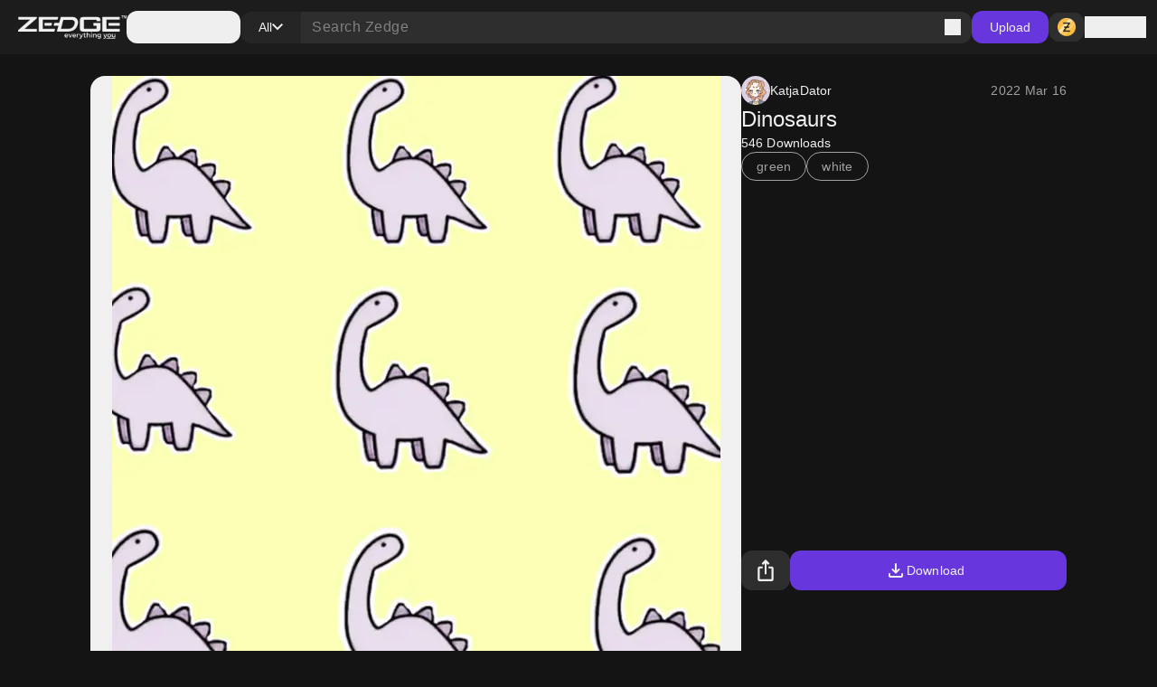

--- FILE ---
content_type: text/css; charset=UTF-8
request_url: https://www.zedge.net/_next/static/css/31fe097129cf495d.css
body_size: 1235
content:
.Button_button__UqezC{all:unset;box-sizing:border-box;display:inline-flex;cursor:pointer;align-items:center;justify-content:center;gap:8px;border-radius:12px;padding-left:20px;padding-right:20px;color:var(--color-typography-primary);font-size:14px;font-weight:500;line-height:20px;letter-spacing:.1px}.Button_button__UqezC:disabled{cursor:not-allowed;background-color:var(--color-container-secondary);color:var(--color-typography-disabled)}.Button_button__UqezC[data-size=large]{height:44px}.Button_button__UqezC[data-size=medium]{height:36px}.Button_button__UqezC[data-size=small]{height:32px}.Button_button__UqezC[data-size=xsmall]{height:24px}.Button_button__UqezC[data-shape=rectangle][data-size=large][data-child=false][data-icon=true]{width:60px}.Button_button__UqezC[data-shape=oval][data-size=large][data-child=false][data-icon=true]{width:44px}.Button_button__UqezC[data-shape=rectangle][data-size=medium][data-child=false][data-icon=true]{width:48px}.Button_button__UqezC[data-shape=oval][data-size=medium][data-child=false][data-icon=true]{width:36px}.Button_button__UqezC[data-shape=rectangle][data-size=small][data-child=false][data-icon=true]{width:40px}.Button_button__UqezC[data-shape=oval][data-size=small][data-child=false][data-icon=true],.Button_button__UqezC[data-shape=rectangle][data-size=xsmall][data-child=false][data-icon=true]{width:32px}.Button_button__UqezC[data-shape=oval][data-size=xsmall][data-child=false][data-icon=true]{width:24px}.Button_button__UqezC[data-grow=true]{width:100%}.Button_button__UqezC[data-child=false][data-icon=true]{justify-content:center}.Button_button__UqezC[data-icon=true]{gap:8px}.Button_button__UqezC[data-shape=oval]{border-radius:9999px}.Button_button__UqezC[data-shape=rectangle][data-size=xsmall][data-child=false][data-icon=true]{border-radius:8px}.Button_button__UqezC[data-child=false][data-icon=true]{padding:20px 12px}.Button_button__UqezC[data-size=medium][data-child=false][data-icon=true],.Button_button__UqezC[data-size=small][data-child=false][data-icon=true],.Button_button__UqezC[data-size=xsmall][data-child=false][data-icon=true]{padding:12px 8px}.Button_button__UqezC[data-icon=true]{padding-left:12px}.Button_button__UqezC:enabled[data-appearance=primary]{--tw-bg-opacity:1;background-color:rgb(var(--color-primary-purple)/var(--tw-bg-opacity))}.Button_button__UqezC:enabled[data-appearance=secondary]{background-color:var(--color-container-secondary)}.Button_button__UqezC:enabled[data-appearance=success]{--tw-bg-opacity:1;background-color:rgb(var(--color-semantic-success)/var(--tw-bg-opacity))}.Button_button__UqezC:enabled[data-appearance=danger]{--tw-bg-opacity:1;background-color:rgb(var(--color-semantic-danger)/var(--tw-bg-opacity))}.Button_button__UqezC:enabled[data-appearance=success]{color:var(--color-typography-tertiary)}.Button_button__UqezC:enabled[data-appearance=ghost]{color:var(--color-typography-primary)}.Button_button__UqezC:hover:enabled[data-appearance=ghost]{background-color:var(--color-container-hover)}.Button_button__UqezC:hover:enabled[data-appearance=danger],.Button_button__UqezC:hover:enabled[data-appearance=primary],.Button_button__UqezC:hover:enabled[data-appearance=secondary],.Button_button__UqezC:hover:enabled[data-appearance=success]{--tw-bg-opacity:0.8}.Button_button__UqezC:active:hover:enabled[data-appearance=ghost]{--tw-bg-opacity:1;background-color:rgb(var(--color-container-quaternary)/var(--tw-bg-opacity))}.Button_button__UqezC:active:hover:enabled[data-appearance=danger],.Button_button__UqezC:active:hover:enabled[data-appearance=primary],.Button_button__UqezC:active:hover:enabled[data-appearance=secondary],.Button_button__UqezC:active:hover:enabled[data-appearance=success]{--tw-bg-opacity:0.6}.Button_button__UqezC[data-appearance=ghost]:disabled{background-color:transparent}.Input_field-container__4OaFY{display:flex;width:100%;flex-direction:column;gap:4px}.Input_input-container__7vEud{box-sizing:border-box;display:flex;width:100%;align-items:center;border-radius:8px;background-color:var(--color-input-container)}.Input_input-container__7vEud[data-size=small]{height:25px;gap:8px;padding-left:8px;padding-right:8px}.Input_input-container__7vEud[data-size=medium]{height:35px;gap:12px;padding-left:12px;padding-right:12px}.Input_input-container__7vEud[data-size=large]{height:56px;gap:12px;padding-left:12px;padding-right:12px}.Input_input-container__7vEud[data-size=large]>.Input_input__hSvn7,.Input_input-container__7vEud[data-size=medium]>.Input_input__hSvn7{font-size:16px;font-weight:400;line-height:24px;letter-spacing:.5px}.Input_input-container__7vEud:hover{background-color:var(--color-input-container-hover)}.Input_input-container__7vEud:focus-within{background-color:var(--color-input-container-focus)}.Input_input-container__7vEud[data-disabled=true],.Input_input-container__7vEud[data-read-only=true]{background-color:var(--color-input-container-disabled)}.Input_input__hSvn7{all:unset;width:100%}.Input_input__hSvn7::-moz-placeholder{color:var(--color-input-placeholder)}.Input_input__hSvn7::placeholder{color:var(--color-input-placeholder)}.Input_input__hSvn7{font-size:14px;font-weight:400;line-height:20px;letter-spacing:.25px}.Input_input__hSvn7[data-appearance=default]{color:var(--color-input-typography)}.Input_input__hSvn7[data-appearance=tertiary]{--tw-text-opacity:1;color:rgb(var(--color-link-light)/var(--tw-text-opacity))}.Input_input__hSvn7::-webkit-inner-spin-button,.Input_input__hSvn7::-webkit-outer-spin-button{-webkit-appearance:none}.Input_input__hSvn7[type=number]{-moz-appearance:textfield}.Input_input__hSvn7:-webkit-autofill,.Input_input__hSvn7:-webkit-autofill:active,.Input_input__hSvn7:-webkit-autofill:focus,.Input_input__hSvn7:-webkit-autofill:hover{-webkit-background-clip:text;-webkit-text-fill-color:var(--color-input-typography)}.Input_input-text__F50IE{color:var(--color-typography-primary);font-size:14px;font-weight:400;line-height:20px;letter-spacing:.25px}.Input_footer-container__wa0lM,.Input_header-container__Eiq2K{display:flex;padding-left:8px;padding-right:8px}.Input_label__ltgRw{color:var(--color-typography-primary)}.Input_footer-text__6V0WX,.Input_label__ltgRw{font-size:10px;font-weight:400;line-height:14px;letter-spacing:.4px}.Input_footer-text__6V0WX{--tw-text-opacity:1;color:rgb(var(--color-semantic-danger)/var(--tw-text-opacity))}.Search_search__m_khI{align-items:center;gap:12px}.Search_search-container__kFwLQ,.Search_search__m_khI{display:flex;width:100%;flex-direction:row}.Search_search-category__0XoQm{display:flex;align-items:center;border-top-left-radius:12px;border-bottom-left-radius:12px;background-color:var(--color-container-tertiary);padding-left:4px;padding-right:4px}@media (max-width:1024px){.Search_search-category__0XoQm[data-hide=true]{display:none}}.Search_search-input__B2iJg{display:flex;width:100%;flex-direction:row;align-items:center;gap:4px;border-top-right-radius:12px;border-bottom-right-radius:12px;background-color:var(--color-container-secondary);padding-right:12px;font-size:16px}@media (max-width:1024px){.Search_search-input__B2iJg[data-no-category=true]{border-radius:12px}}.Search_search__m_khI[data-size=large] .Search_search-category__0XoQm{padding-left:8px;padding-right:8px}.Search_search__m_khI[data-size=large] .Search_search-input__B2iJg{padding-right:24px}.header_nav__cZCuQ{top:0;left:0;right:0;z-index:90;display:flex;flex-direction:row;align-items:center;justify-content:space-between;gap:8px;background-color:var(--color-container-primary);padding:12px 12px 12px 20px;color:var(--color-typography-primary)}.header_nav__cZCuQ[data-one-row=true]{height:60px}@media (min-width:768px){.header_nav__cZCuQ{position:fixed;height:60px}.header_nav__cZCuQ[data-direction=up]{margin-bottom:60px}}@media (max-width:767px){.header_nav__cZCuQ{height:96px;flex-wrap:wrap}.header_nav__cZCuQ[data-direction=up]{position:fixed}}.Chip_chip__4E4jb{display:inline-flex;align-items:center;gap:8px;white-space:nowrap;border-radius:9999px;border-width:1px}.Chip_chip__4E4jb[data-size=medium]{height:32px}.Chip_chip__4E4jb[data-size=small]{height:28px}.Chip_chip__4E4jb[data-appearance=selected]{border-color:var(--color-line-highlight)}.Chip_chip__4E4jb[data-appearance=primary]{border-color:var(--color-container-secondary)}.Chip_chip__4E4jb[data-appearance=secondary]{border-color:var(--color-line-secondary)}.Chip_chip__4E4jb[data-appearance=selected]{--tw-bg-opacity:1;background-color:rgb(var(--color-primary-purple)/var(--tw-bg-opacity))}.Chip_chip__4E4jb[data-appearance=primary]{background-color:var(--color-container-secondary)}.Chip_chip__4E4jb[data-appearance=secondary]{background-color:transparent}.Chip_chip__4E4jb[data-appearance=selected]{fill:var(--color-icon-primary)}.Chip_chip__4E4jb[data-appearance=primary]{fill:var(--color-typography-primary)}.Chip_chip__4E4jb[data-appearance=secondary]{fill:var(--color-typography-secondary)}.Chip_chip__4E4jb[data-size=medium]{padding-left:16px;padding-right:16px}.Chip_chip__4E4jb[data-size=small]{padding-left:12px;padding-right:12px}.Chip_chip__4E4jb[data-appearance=primary],.Chip_chip__4E4jb[data-appearance=selected]{color:var(--color-typography-primary)}.Chip_chip__4E4jb[data-appearance=secondary]{color:var(--color-typography-secondary)}

--- FILE ---
content_type: application/javascript; charset=UTF-8
request_url: https://www.zedge.net/_next/static/chunks/395.bf0cf3cbb565d4b1.js
body_size: -76
content:
"use strict";(self.webpackChunk_N_E=self.webpackChunk_N_E||[]).push([[395],{90395:(e,t,c)=>{c.r(t),c.d(t,{default:()=>s});var a=c(26545);let n={src:"/_next/static/media/z.68713260.png"},s=e=>{let{className:t="",size:c}=e;return(0,a.jsx)("span",{className:"".concat(t," inline-block bg-center").trim(),style:{width:c,height:c,backgroundImage:"url(".concat(n.src,")"),backgroundSize:c}})}}}]);